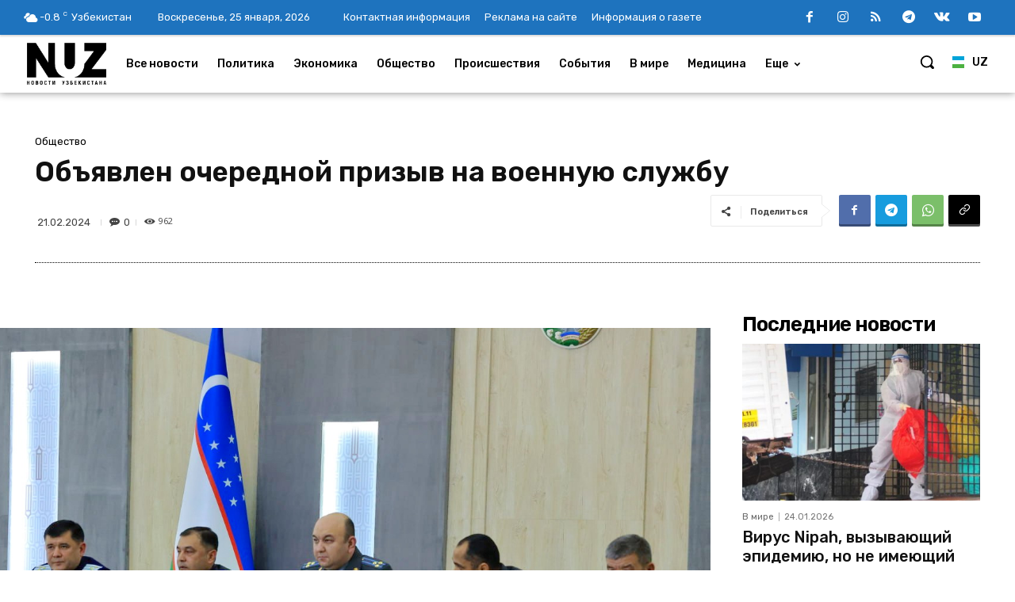

--- FILE ---
content_type: text/html; charset=UTF-8
request_url: https://nuz.uz/wp-admin/admin-ajax.php?td_theme_name=Newspaper&v=12.7.4
body_size: -140
content:
{"1296136":962}

--- FILE ---
content_type: application/javascript
request_url: https://ads.nativenetwork.uz/configs/nuz.uz.js?ts=1769288046263
body_size: 325
content:
(() => {
  document.head.insertAdjacentHTML(
    "beforeend",
    `
      <style>
        .interscroller > div > div > div {
          position: relative !important;
        }

        .interscroller > div > div > div > div {
          position: absolute !important;
        }
      </style>
    `
  );

  window.NNL.AdController.setContentContainer(
    document.querySelector(".td-post-content")
  );

  const targetElement = document.querySelector(".telegram-link");

  const inPage = window.NNL.AdController.createBanner({
    name: "In Page",
    format: "inPage",
    target: targetElement,
    placement: "beforebegin",
    isInRotation: true,
    params: {
      p1: "dlhkw",
      p2: "hixz",
    },
  });

  const video = window.NNL.AdController.createBanner({
    name: "Video",
    format: "video",
    target: targetElement,
    placement: "beforebegin",
    isInRotation: true,
    params: {
      p1: "dlhla",
      p2: "hixy",
    },
  });

  const interscroller = window.NNL.AdController.createBanner({
    name: "Interscroller",
    format: "interscroller",
    target: targetElement,
    placement: "beforebegin",
    devices: ["phone"],
    isInRotation: true,
    params: {
      p1: "dlhky",
      p2: "hiya",
    },
  });

  if (window.innerWidth > 600) {
    window.NNL.AdController.rotation(
      new Map([
        [inPage, 90],
        [video, 10],
      ])
    );
  } else {
    window.NNL.AdController.rotation(
      new Map([
        [inPage, 20],
        [video, 10],
        [interscroller, 70],
      ])
    );
  }

  const fullscreen = window.NNL.AdController.createBanner({
    name: "Fullscreen",
    format: "fullscreen",
    target: "body",
    placement: "beforeend",
    params: {
      p1: "cyvse",
      p2: "ikxj",
    },
  });

  const bottomline = window.NNL.AdController.createBanner({
    name: "Bottomline",
    format: "bottomline",
    target: "body",
    placement: "beforeend",
    isInRotation: window.innerWidth < 600,
    params: {
      p1: "dalei",
      p2: "hiwx",
    },
  });

  const bottomlineVideo = window.NNL.AdController.createBanner({
    name: "Bottomline Video",
    format: "bottomlineVideo",
    target: "body",
    placement: "beforeend",
    devices: ["phone"],
    isInRotation: true,
    params: {
      p1: "dfcgn",
      p2: "hiwx",
    },
  });

  if (window.innerWidth < 600) {
    window.NNL.AdController.rotation(
      new Map([
        [bottomline, 20],
        [bottomlineVideo, 10],
      ])
    );
  }

  const players = [
    ...Array.from(
      document.querySelectorAll(
        ".wp-block-embed__wrapper iframe[src*='youtube']"
      )
    ),
  ];

  players.forEach((player) => {
    window.NNL.VastWrapper.wrap(player, [
      {
        percentage: 0,
        vastUrls: [
          "https://yandex.ru/ads/adfox/389950/getCode?p1=csiqf&p2=hiyh&puid1=&puid2=&puid3=&puid4=",
        ],
      },
    ]);
  });
})();


--- FILE ---
content_type: application/javascript; charset=utf-8
request_url: https://data.giraff.io/track/nuzuz.js?r=&u=https%3A%2F%2Fnuz.uz%2F2024%2F02%2F21%2Fobyavlen-ocherednoj-prizyv-na-voennuyu-sluzhbu%2F&rand=0.7585344116918986&v=202601201130&vis=1&callback=cbGeo980248892&sp=b
body_size: 81
content:
cbGeo980248892({ip: "18.216.56.57", region: "US"});